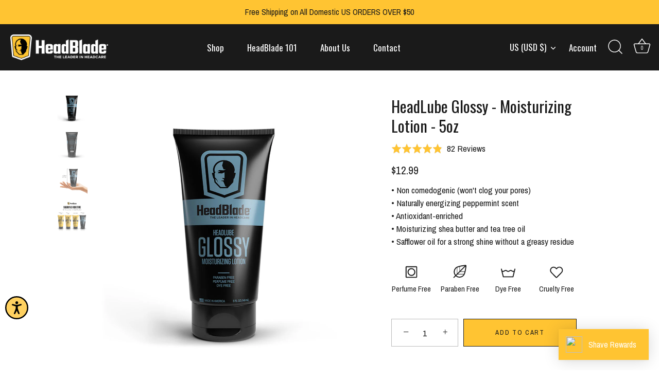

--- FILE ---
content_type: text/javascript; charset=utf-8
request_url: https://d395yjvh5spyzw.cloudfront.net/00ad84f0be/default/merchant_conf.js
body_size: 1402
content:
zrl_mi.conf['merchant_exist'] = 'True';zrl_mi.conf['merchant_key'] = 'headblade';zrl_mi.conf['lauth_type'] = 'basic';zrl_mi.conf['raf_friends_incentive_type'] = 'unique_coupon_based';zrl_mi.conf['show_intermediate_page'] = 'False';zrl_mi.conf['eud_settings'] = {"zinspiration": {"default": {"embed_dashboard_div_id": "zrl_embed_div", "embed_page_url_patterns": []}}};zrl_mi.conf['tab_db_config'] = {"allow_cookie_on_parent_domain": false, "selected_eud_template": "modern", "mobile_button_placement": "left", "desktop_button_text": "Rewards Program", "end_user_dashboard_labels": {"profile": "Profile", "check_points_expiry": "Check Points Expiry", "status_colomn": "Status", "spend_points_tab": "REDEEM", "guest_dashboard_intro": "Join the HeadBlade Rewards Program and start earning points right away! Use your points to claim exclusive rewards.", "coupon": "Coupon", "guest_dashboard_login_pretext": "Have an account already?", "redeemed_status": "Redeemed", "create_an_account": "Create an account", "available_points": "Can't use with other promos.", "reward_link": "View Reward", "points_colomn": "Points", "zn_earnpoints_point_text": "POINTS", "singular_point_text": "Point", "pending_status": "Pending", "order_partially_returned": "Order partially returned", "zn_zero_points_text": "View Details", "terms_link": "Terms", "earn_points_tab": "EARN POINTS", "date_colomn": "Date", "guest_dashboard_tier_header": "Tier Information", "points_header_text": "Points", "deducted_status": "Deducted", "rejection_reason_text": "Reason for Rejection:", "activity_tab": "HISTORY", "fabulous_rewards": "Fabulous Rewards For You", "guest_dashboard_greeting": "Hello!", "order_fully_returned": "Order fully returned", "powered_by_link": "Powered by", "rewards_program_intro": "Join our rewards program today and start earning points right away !", "rejected_status": "Rejected", "activity_colomn": "Activity", "guest_dashboard_signup": "Create an account", "order_id": "Order Id", "guest_dashboard_login_text": "Log in", "welcome": "Welcome", "expiry_text": "points will expire on", "rewards_coming_soon": "Rewards Coming Soon..", "points_to_header_text": "Points To", "back_for_activity_and_rewards": "Back", "zn_redeem_point_div_text": "Points", "singular_redeem_point_text": "Point", "transaction_pagination_text1": "Showing", "transaction_pagination_text2": "of", "guest_dashboard_earn_points": "Earn Points", "approved_status": "Approved", "login": "Login", "guest_dashboard_spend_points": "Get Rewards", "referral": "Purchased by", "coupon_code_text": "Coupon Code", "guest_dashboard_welcome": "Welcome to HeadBlade Rewards", "earning_opportunities": "Multiple Earning Opportunities"}, "parent_domain": "", "desktop_font_color": "#ffffff", "floating_widget": false, "desktop_button_placement": "left", "show_widget_on_desktop": false, "mobile_button_color": "#000000", "mobile_button_text": "Rewards", "mobile_theme_color": "#ffca47", "hide_widget_for_guests": true, "embed_dashboard_div_id": "zrl_embed_div", "desktop_theme_color": "#ffca47", "embed_page_url_patterns": ["https://headblade.com/pages/rewards-points"], "mobile_font_color": "#ffffff", "selected_eud_theme": "default", "show_widget_on_mobile": false, "eud_landing_tab": "rewards", "enable_embedding": true};zrl_mi.conf['is_store_active'] = 'True';zrl_mi.conf['program_state'] = 'active';zrl_mi.conf['visitor_notifications'] = {};zrl_mi.conf['disable_auto_enroll'] = 'false';zrl_mi.conf['loyalty_program_name'] = "Rewards Program";zrl_mi.conf['store_type'] = 'shopify';zrl_mi.conf['shopify_in_cart_rewards'] = 'None';zrl_mi.conf['new_shopify_in_cart_rewards'] = 'None';;ss_mi.attach_style_block("", "#zinrelo_container{padding-left:20px;}");

zrl_mi.price_identifier = function(){
 var product = {};
 price = ss_mi.helper.get_meta_content('property','og:price:amount');
if(price){
product['price'] = price;
}
return product;
};